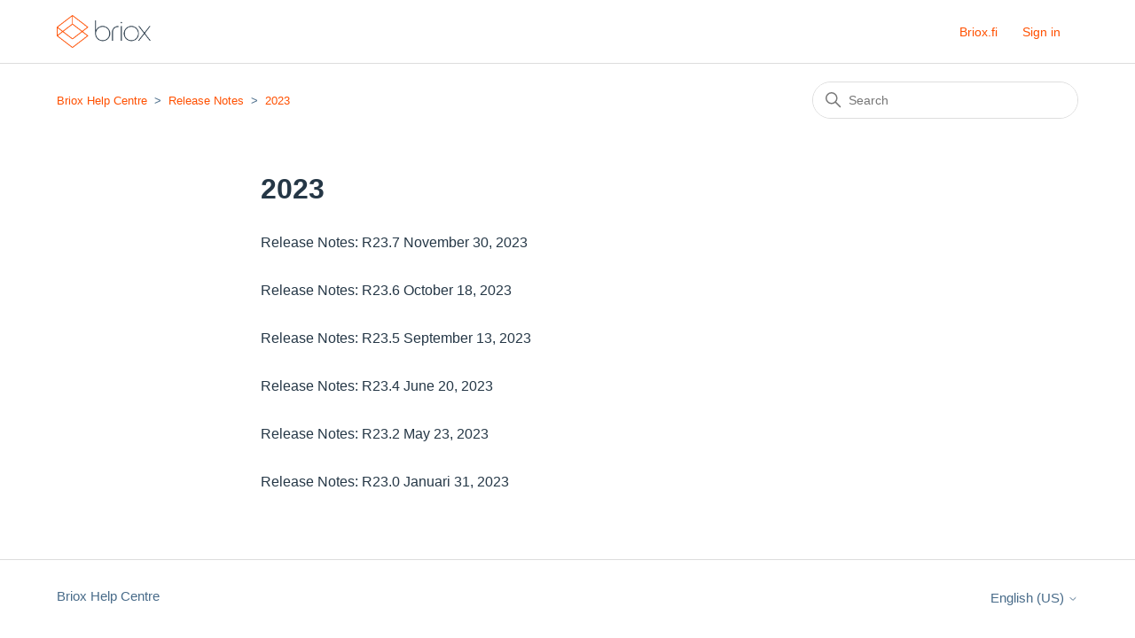

--- FILE ---
content_type: text/html; charset=utf-8
request_url: https://help.briox.fi/hc/en-us/sections/7410704095516-2023
body_size: 3506
content:
<!DOCTYPE html>
<html dir="ltr" lang="en-US">
<head>
  <meta charset="utf-8" />
  <!-- v26896 -->


  <title>2023 &ndash; Briox Help Centre</title>

  

  <link rel="canonical" href="https://help.briox.fi/hc/en-us/sections/7410704095516-2023">
<link rel="alternate" hreflang="en-us" href="https://help.briox.fi/hc/en-us/sections/7410704095516-2023">
<link rel="alternate" hreflang="fi" href="https://help.briox.fi/hc/fi/sections/7410704095516-2023">
<link rel="alternate" hreflang="sv" href="https://help.briox.fi/hc/sv/sections/7410704095516-2023">
<link rel="alternate" hreflang="x-default" href="https://help.briox.fi/hc/sv/sections/7410704095516-2023">

  <link rel="stylesheet" href="//static.zdassets.com/hc/assets/application-f34d73e002337ab267a13449ad9d7955.css" media="all" id="stylesheet" />
  <link rel="stylesheet" type="text/css" href="/hc/theming_assets/1961317/114094160712/style.css?digest=23898026799900">

  <link rel="icon" type="image/x-icon" href="/hc/theming_assets/01HZPFTM63HB8WNH71CGJY5MAR">

    

  <meta content="width=device-width, initial-scale=1.0" name="viewport" />
<!-- Make the translated search clear button label available for use in JS -->
<!-- See buildClearSearchButton() in script.js -->
<script type="text/javascript">window.searchClearButtonLabelLocalized = "Clear search";</script>

  
</head>
<body class="">
  
  
  

  <a class="skip-navigation" tabindex="1" href="#main-content">Skip to main content</a>

<header class="header">
  <div class="logo">
    <a title="Home" href="/hc/en-us">
      <img src="/hc/theming_assets/01HZPFTKYPZTS73FC1HB3AT7Y0" alt="Briox Help Centre Help Center home page" />
      
    </a>
  </div>

  <div class="nav-wrapper-desktop">
    <nav class="user-nav" id="user-nav">
      <ul class="user-nav-list">
        <li><a href="https://briox.com/fi" target="_blank">Briox.fi</a></li>
        <li></li>
        
          <li>
            <a class="sign-in" rel="nofollow" data-auth-action="signin" title="Opens a dialog" role="button" href="/hc/en-us/signin?return_to=https%3A%2F%2Fhelp.briox.fi%2Fhc%2Fen-us%2Fsections%2F7410704095516-2023">
              Sign in
            </a>
          </li>
        
      </ul>
    </nav>
    
  </div>

  <div class="nav-wrapper-mobile">
    <button class="menu-button-mobile" aria-controls="user-nav-mobile" aria-expanded="false" aria-label="Toggle navigation menu">
      
      <svg xmlns="http://www.w3.org/2000/svg" width="16" height="16" focusable="false" viewBox="0 0 16 16" class="icon-menu">
        <path fill="none" stroke="currentColor" stroke-linecap="round" d="M1.5 3.5h13m-13 4h13m-13 4h13"/>
      </svg>
    </button>
    <nav class="menu-list-mobile" id="user-nav-mobile" aria-expanded="false">
      <ul class="menu-list-mobile-items">
        
          <li class="item"><a href="https://briox.fi" target="_blank">Briox.fi</a></li>
          <li class="item">
            <a role="menuitem" rel="nofollow" data-auth-action="signin" title="Opens a dialog" href="/hc/en-us/signin?return_to=https%3A%2F%2Fhelp.briox.fi%2Fhc%2Fen-us%2Fsections%2F7410704095516-2023">
              Sign in
            </a>
          </li>
          <li class="nav-divider"></li>
        
        <li class="item"></li>
        <li class="nav-divider"></li>
        
      </ul>
    </nav>
  </div>
</header>

  <main role="main">
    <div class="container-divider"></div>
<div class="container">
  <nav class="sub-nav">
    <ol class="breadcrumbs">
  
    <li title="Briox Help Centre">
      
        <a href="/hc/en-us">Briox Help Centre</a>
      
    </li>
  
    <li title="Release Notes">
      
        <a href="/hc/en-us/categories/360000140652-Release-Notes">Release Notes</a>
      
    </li>
  
    <li title="2023">
      
        <a href="/hc/en-us/sections/7410704095516-2023">2023</a>
      
    </li>
  
</ol>

    <div class="search-container">
      <svg xmlns="http://www.w3.org/2000/svg" width="12" height="12" focusable="false" viewBox="0 0 12 12" class="search-icon" aria-hidden="true">
        <circle cx="4.5" cy="4.5" r="4" fill="none" stroke="currentColor"/>
        <path stroke="currentColor" stroke-linecap="round" d="M11 11L7.5 7.5"/>
      </svg>
      <form role="search" class="search" data-search="" action="/hc/en-us/search" accept-charset="UTF-8" method="get"><input type="hidden" name="utf8" value="&#x2713;" autocomplete="off" /><input type="hidden" name="category" id="category" value="360000140652" autocomplete="off" />
<input type="search" name="query" id="query" placeholder="Search" aria-label="Search" /></form>
    </div>
  </nav>

  <div class="section-container">
    <section id="main-content" class="section-content">
      <header class="page-header">
        <h1>2023</h1>
        
        
      </header>

      

      

      
        <ul class="article-list">
          
            <li class="article-list-item ">
              
              <a href="/hc/en-us/articles/11387100054556-Release-Notes-R23-7-November-30-2023" class="article-list-link">Release Notes: R23.7 November 30, 2023</a>
              
            </li>
          
            <li class="article-list-item ">
              
              <a href="/hc/en-us/articles/10660043100188-Release-Notes-R23-6-October-18-2023" class="article-list-link">Release Notes: R23.6 October 18, 2023</a>
              
            </li>
          
            <li class="article-list-item ">
              
              <a href="/hc/en-us/articles/10277285624092-Release-Notes-R23-5-September-13-2023" class="article-list-link">Release Notes: R23.5 September 13, 2023</a>
              
            </li>
          
            <li class="article-list-item ">
              
              <a href="/hc/en-us/articles/9169692386844-Release-Notes-R23-4-June-20-2023" class="article-list-link">Release Notes: R23.4 June 20, 2023</a>
              
            </li>
          
            <li class="article-list-item ">
              
              <a href="/hc/en-us/articles/8887969729564-Release-Notes-R23-2-May-23-2023" class="article-list-link">Release Notes: R23.2 May 23, 2023</a>
              
            </li>
          
            <li class="article-list-item ">
              
              <a href="/hc/en-us/articles/7410774744476-Release-Notes-R23-0-Januari-31-2023" class="article-list-link">Release Notes: R23.0 Januari 31, 2023</a>
              
            </li>
          
        </ul>
      

      

    </section>
  </div>
</div>

  </main>

  <footer class="footer">
  <div class="footer-inner">
    <a title="Home" href="/hc/en-us">Briox Help Centre</a>

    <div class="footer-language-selector">
      
        <div class="dropdown language-selector">
          <button class="dropdown-toggle" aria-haspopup="true">
            English (US)
            <svg xmlns="http://www.w3.org/2000/svg" width="12" height="12" focusable="false" viewBox="0 0 12 12" class="dropdown-chevron-icon">
              <path fill="none" stroke="currentColor" stroke-linecap="round" d="M3 4.5l2.6 2.6c.2.2.5.2.7 0L9 4.5"/>
            </svg>
          </button>
          <span class="dropdown-menu dropdown-menu-end" role="menu">
            
              <a href="/hc/change_language/fi?return_to=%2Fhc%2Ffi%2Fsections%2F7410704095516-2023" dir="ltr" rel="nofollow" role="menuitem">
                Suomi
              </a>
            
              <a href="/hc/change_language/sv?return_to=%2Fhc%2Fsv%2Fsections%2F7410704095516-2023" dir="ltr" rel="nofollow" role="menuitem">
                Svenska
              </a>
            
          </span>
        </div>
      
    </div>
  </div>
</footer>



  <!-- / -->

  
  <script src="//static.zdassets.com/hc/assets/en-us.bbb3d4d87d0b571a9a1b.js"></script>
  

  <script type="text/javascript">
  /*

    Greetings sourcecode lurker!

    This is for internal Zendesk and legacy usage,
    we don't support or guarantee any of these values
    so please don't build stuff on top of them.

  */

  HelpCenter = {};
  HelpCenter.account = {"subdomain":"briox-fi","environment":"production","name":"Briox"};
  HelpCenter.user = {"identifier":"da39a3ee5e6b4b0d3255bfef95601890afd80709","email":null,"name":"","role":"anonymous","avatar_url":"https://assets.zendesk.com/hc/assets/default_avatar.png","is_admin":false,"organizations":[],"groups":[]};
  HelpCenter.internal = {"asset_url":"//static.zdassets.com/hc/assets/","web_widget_asset_composer_url":"https://static.zdassets.com/ekr/snippet.js","current_session":{"locale":"en-us","csrf_token":null,"shared_csrf_token":null},"usage_tracking":{"event":"section_viewed","data":"[base64]--8ae34807dae57440028563691b9753a0311775db","url":"https://help.briox.fi/hc/activity"},"current_record_id":null,"current_record_url":null,"current_record_title":null,"current_text_direction":"ltr","current_brand_id":114094160712,"current_brand_name":"Briox","current_brand_url":"https://briox-fi.zendesk.com","current_brand_active":true,"current_path":"/hc/en-us/sections/7410704095516-2023","show_autocomplete_breadcrumbs":true,"user_info_changing_enabled":false,"has_user_profiles_enabled":true,"has_end_user_attachments":true,"user_aliases_enabled":true,"has_anonymous_kb_voting":true,"has_multi_language_help_center":true,"show_at_mentions":true,"embeddables_config":{"embeddables_web_widget":false,"embeddables_help_center_auth_enabled":false,"embeddables_connect_ipms":false},"answer_bot_subdomain":"static","gather_plan_state":"subscribed","has_article_verification":false,"has_gather":true,"has_ckeditor":false,"has_community_enabled":false,"has_community_badges":false,"has_community_post_content_tagging":false,"has_gather_content_tags":false,"has_guide_content_tags":true,"has_user_segments":true,"has_answer_bot_web_form_enabled":false,"has_garden_modals":false,"theming_cookie_key":"hc-da39a3ee5e6b4b0d3255bfef95601890afd80709-2-preview","is_preview":false,"has_search_settings_in_plan":true,"theming_api_version":2,"theming_settings":{"brand_color":"rgba(37, 55, 70, 1)","brand_text_color":"#FFFFFF","text_color":"rgba(37, 55, 70, 1)","link_color":"rgba(255, 80, 0, 1)","hover_link_color":"rgba(37, 55, 70, 1)","visited_link_color":"rgba(209, 65, 2, 1)","background_color":"#FFFFFF","heading_font":"'Century Gothic', sans-serif","text_font":"'Century Gothic', sans-serif","logo":"/hc/theming_assets/01HZPFTKYPZTS73FC1HB3AT7Y0","show_brand_name":false,"favicon":"/hc/theming_assets/01HZPFTM63HB8WNH71CGJY5MAR","homepage_background_image":"/hc/theming_assets/01HZPFTMDM6575M5YQXJAAS086","community_background_image":"/hc/theming_assets/01HZPFTMKJJNZ5MFN7R19WJ324","community_image":"/hc/theming_assets/01HZPFTNSG4YWTNG8F3JTAS14J","instant_search":true,"scoped_kb_search":true,"scoped_community_search":false,"show_recent_activity":false,"show_articles_in_section":true,"show_article_author":true,"show_article_comments":true,"show_follow_article":true,"show_recently_viewed_articles":true,"show_related_articles":true,"show_article_sharing":true,"show_follow_section":false,"show_follow_post":false,"show_post_sharing":false,"show_follow_topic":false,"request_list_beta":false},"has_pci_credit_card_custom_field":false,"help_center_restricted":false,"is_assuming_someone_else":false,"flash_messages":[],"user_photo_editing_enabled":true,"user_preferred_locale":"fi","base_locale":"en-us","login_url":"https://briox-fi.zendesk.com/access?brand_id=114094160712\u0026return_to=https%3A%2F%2Fhelp.briox.fi%2Fhc%2Fen-us%2Fsections%2F7410704095516-2023","has_alternate_templates":false,"has_custom_statuses_enabled":true,"has_hc_generative_answers_setting_enabled":true,"has_generative_search_with_zgpt_enabled":false,"has_suggested_initial_questions_enabled":false,"has_guide_service_catalog":false,"has_service_catalog_search_poc":false,"has_service_catalog_itam":false,"has_csat_reverse_2_scale_in_mobile":false,"has_knowledge_navigation":false,"has_unified_navigation":false,"has_unified_navigation_eap_access":false,"has_csat_bet365_branding":false,"version":"v26896","dev_mode":false};
</script>

  
  
  <script src="//static.zdassets.com/hc/assets/hc_enduser-3fe137bd143765049d06e1494fc6f66f.js"></script>
  <script type="text/javascript" src="/hc/theming_assets/1961317/114094160712/script.js?digest=23898026799900"></script>
  
</body>
</html>